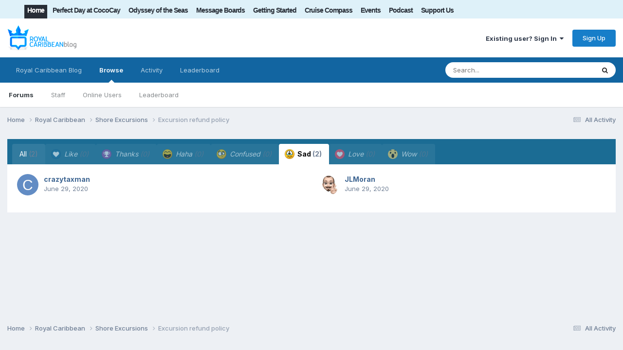

--- FILE ---
content_type: text/html;charset=UTF-8
request_url: https://www.royalcaribbeanblog.com/boards/index.php?/topic/20402-excursion-refund-policy/&do=showReactionsComment&comment=214046&reaction=5
body_size: 8838
content:
<!DOCTYPE html><html lang="en-US" dir="ltr"><head><link rel="stylesheet" href="">
<link rel="stylesheet" href="">
<script src="https://ajax.googleapis.com/ajax/libs/jquery/3.5.1/jquery.min.js"></script><title>See who reacted to this (214046) - Excursion refund policy - Shore Excursions - Royal Caribbean Blog</title>
		
			<script type="text/javascript">

  var _gaq = _gaq || [];
  _gaq.push(['_setAccount', 'UA-10480991-4']);
  _gaq.push(['_trackPageview']);

  (function() {
    var ga = document.createElement('script'); ga.type = 'text/javascript'; ga.async = true;
    ga.src = ('https:' == document.location.protocol ? 'https://ssl' : 'http://www') + '.google-analytics.com/ga.js';
    var s = document.getElementsByTagName('script')[0]; s.parentNode.insertBefore(ga, s);
  })();

</script>
		
		<!--[if lt IE 9]>
			
		    <script src="//www.royalcaribbeanblog.com/boards/applications/core/interface/html5shiv/html5shiv.js"></script>
		<![endif]-->
		

	<meta name="viewport" content="width=device-width, initial-scale=1">


	
	


	<meta name="twitter:card" content="summary" />


	
		<meta name="twitter:site" content="@therclblog" />
	



	
		
			
				<meta name="robots" content="noindex">
			
		
	

	
		
			
				<meta property="og:site_name" content="Royal Caribbean Blog">
			
		
	

	
		
			
				<meta property="og:locale" content="en_US">
			
		
	






<link rel="manifest" href="https://www.royalcaribbeanblog.com/boards/index.php?/manifest.webmanifest/">
<meta name="msapplication-config" content="https://www.royalcaribbeanblog.com/boards/index.php?/browserconfig.xml/">
<meta name="msapplication-starturl" content="/">
<meta name="application-name" content="Royal Caribbean Blog">
<meta name="apple-mobile-web-app-title" content="Royal Caribbean Blog">

	<meta name="theme-color" content="#ffffff">










<link rel="preload" href="//www.royalcaribbeanblog.com/boards/applications/core/interface/font/fontawesome-webfont.woff2?v=4.7.0" as="font" crossorigin="anonymous">
		


	<link rel="preconnect" href="https://fonts.googleapis.com">
	<link rel="preconnect" href="https://fonts.gstatic.com" crossorigin>
	
		<link href="https://fonts.googleapis.com/css2?family=Inter:wght@300;400;500;600;700&display=swap" rel="stylesheet">
	



	<link rel='stylesheet' href='https://www.royalcaribbeanblog.com/boards/uploads/css_built_1/341e4a57816af3ba440d891ca87450ff_framework.css?v=df73fcda6f1759351208' media='all'>

	<link rel='stylesheet' href='https://www.royalcaribbeanblog.com/boards/uploads/css_built_1/05e81b71abe4f22d6eb8d1a929494829_responsive.css?v=df73fcda6f1759351208' media='all'>

	<link rel='stylesheet' href='https://www.royalcaribbeanblog.com/boards/uploads/css_built_1/90eb5adf50a8c640f633d47fd7eb1778_core.css?v=df73fcda6f1759351208' media='all'>

	<link rel='stylesheet' href='https://www.royalcaribbeanblog.com/boards/uploads/css_built_1/5a0da001ccc2200dc5625c3f3934497d_core_responsive.css?v=df73fcda6f1759351208' media='all'>

	<link rel='stylesheet' href='https://www.royalcaribbeanblog.com/boards/uploads/css_built_1/62e269ced0fdab7e30e026f1d30ae516_forums.css?v=df73fcda6f1759351208' media='all'>

	<link rel='stylesheet' href='https://www.royalcaribbeanblog.com/boards/uploads/css_built_1/76e62c573090645fb99a15a363d8620e_forums_responsive.css?v=df73fcda6f1759351208' media='all'>





<link rel='stylesheet' href='https://www.royalcaribbeanblog.com/boards/uploads/css_built_1/258adbb6e4f3e83cd3b355f84e3fa002_custom.css?v=df73fcda6f1759351208' media='all'>




		
		

	
	<link rel='shortcut icon' href='https://www.royalcaribbeanblog.com/boards/uploads/monthly_2021_09/favicon_0.ico' type="image/x-icon">

      <script type="text/javascript" async="async" data-noptimize="1" data-cfasync="false" src="//scripts.mediavine.com/tags/royal-caribbean-blog.js"></script>
	</head><body class="ipsApp ipsApp_front ipsJS_none ipsClearfix" data-controller="core.front.core.app"  data-message=""  data-pageapp="forums" data-pagelocation="front" data-pagemodule="forums" data-pagecontroller="topic" data-pageid="20402" >


		<a href="#elContent" class="ipsHide" title="Go to main content on this page" accesskey="m">Jump to content</a>
		<div id="ipsLayout_header" class="ipsClearfix">
			





			
<ul id="elMobileNav" class="ipsResponsive_hideDesktop" data-controller="core.front.core.mobileNav">
	
		
			
			
				
				
			
				
					<li id="elMobileBreadcrumb">
						<a href="https://www.royalcaribbeanblog.com/boards/index.php?/forum/9-shore-excursions/">
							<span>Shore Excursions</span>
						</a>
					</li>
				
				
			
				
				
			
		
	
	
	
	<li >
		
 <li class="darkmode dtnav">
                       <label for="darkmodeswitch" aria-hidden="true">
     <input  type="checkbox" class="ipsHide dark-mode-switch" id="darkmodeswitch" > <i class="fa fa-adjust dmbuts" aria-hidden="true"> </i> 
    </label>
                  </li><li><a data-action="defaultStream" href="https://www.royalcaribbeanblog.com/boards/index.php?/discover/"><i class="fa fa-newspaper-o" aria-hidden="true"></i></a>
	</li>

	

	
		<li class="ipsJS_show">
			<a href="https://www.royalcaribbeanblog.com/boards/index.php?/search/"><i class="fa fa-search"></i></a>
		</li>
	
</ul>
          <div id="rclnav" class="clear-block">
          <div class="ipsLayout_container region region-topmenu">
    <div id="block-system-main-menu" class="block block-system block-menu">

    
  <div class="content"><ul class="menu" id="main-menu">
<li class="first leaf"><a href="/" title="" class="active">Home</a></li>
<li class="leaf"><a href="/category/category/perfect-day-cococay" title="Symphony of the Seas ship news">Perfect Day at CocoCay</a></li>
<li class="leaf"><a href="/category/category/odyssey-of-the-seas" title="Odyssey of the Seas news">Odyssey of the Seas</a></li>
<li class="leaf"><a href="https://www.royalcaribbeanblog.com/boards" title="Community forum">Message Boards</a></li>
<li class="leaf"><a href="/getting-started">Getting Started</a></li>
<li class="leaf"><a href="/cruise-compass">Cruise Compass</a></li>
<li class="leaf"><a href="/events">Events</a></li>
<li class="leaf"><a href="/podcast" title="Royal Caribbean Podcast">Podcast</a></li>
<li class="last leaf"><a href="https://www.patreon.com/RoyalCaribbeanBlog" title="" target="_blank" rel="noopener noreferrer">Support Us</a></li>
</ul></div>
</div>
             </div>
  </div>
			<header><div class="ipsLayout_container">
					


<a href='https://www.royalcaribbeanblog.com/boards/' id='elLogo' accesskey='1'><img src="https://www.royalcaribbeanblog.com/boards/uploads/monthly_2021_09/rcblogo.png.0a20a9e63c6545a8f3f519c9a291b7dd.png" alt='Royal Caribbean Blog'></a>
<div id="hide-grow-widget"></div>

					

	<ul id="elUserNav" class="ipsList_inline cSignedOut ipsResponsive_showDesktop">
		
        
		
        
        
            
            <li id="elSignInLink">
                <a href="https://www.royalcaribbeanblog.com/boards/index.php?/login/" data-ipsmenu-closeonclick="false" data-ipsmenu id="elUserSignIn">
                    Existing user? Sign In  <i class="fa fa-caret-down"></i>
                </a>
                
<div id='elUserSignIn_menu' class='ipsMenu ipsMenu_auto ipsHide'>
	<form accept-charset='utf-8' method='post' action='https://www.royalcaribbeanblog.com/boards/index.php?/login/'>
		<input type="hidden" name="csrfKey" value="cf4927e69807f8b384189b91b156ba01">
		<input type="hidden" name="ref" value="aHR0cHM6Ly93d3cucm95YWxjYXJpYmJlYW5ibG9nLmNvbS9ib2FyZHMvaW5kZXgucGhwPy90b3BpYy8yMDQwMi1leGN1cnNpb24tcmVmdW5kLXBvbGljeS8mZG89c2hvd1JlYWN0aW9uc0NvbW1lbnQmY29tbWVudD0yMTQwNDYmcmVhY3Rpb249NQ==">
		<div data-role="loginForm">
			
			
			
				<div class='ipsColumns ipsColumns_noSpacing'>
					<div class='ipsColumn ipsColumn_wide' id='elUserSignIn_internal'>
						
<div class="ipsPad ipsForm ipsForm_vertical">
	<h4 class="ipsType_sectionHead">Sign In</h4>
	<br><br>
	<ul class='ipsList_reset'>
		<li class="ipsFieldRow ipsFieldRow_noLabel ipsFieldRow_fullWidth">
			
			
				<input type="text" placeholder="Display Name" name="auth" autocomplete="username">
			
		</li>
		<li class="ipsFieldRow ipsFieldRow_noLabel ipsFieldRow_fullWidth">
			<input type="password" placeholder="Password" name="password" autocomplete="current-password">
		</li>
		<li class="ipsFieldRow ipsFieldRow_checkbox ipsClearfix">
			<span class="ipsCustomInput">
				<input type="checkbox" name="remember_me" id="remember_me_checkbox" value="1" checked aria-checked="true">
				<span></span>
			</span>
			<div class="ipsFieldRow_content">
				<label class="ipsFieldRow_label" for="remember_me_checkbox">Remember me</label>
				<span class="ipsFieldRow_desc">Not recommended on shared computers</span>
			</div>
		</li>
		<li class="ipsFieldRow ipsFieldRow_fullWidth">
			<button type="submit" name="_processLogin" value="usernamepassword" class="ipsButton ipsButton_primary ipsButton_small" id="elSignIn_submit">Sign In</button>
			
				<p class="ipsType_right ipsType_small">
					
						<a href='https://www.royalcaribbeanblog.com/boards/index.php?/lostpassword/' data-ipsDialog data-ipsDialog-title='Forgot your password?'>
					
					Forgot your password?</a>
				</p>
			
		</li>
	</ul>
</div>
					</div>
					<div class='ipsColumn ipsColumn_wide'>
						<div class='ipsPadding' id='elUserSignIn_external'>
							<div class='ipsAreaBackground_light ipsPadding:half'>
								
								
									<div class='ipsType_center ipsMargin_top:half'>
										

<button type="submit" name="_processLogin" value="9" class='ipsButton ipsButton_verySmall ipsButton_fullWidth ipsSocial ipsSocial_twitter' style="background-color: #000000">
	
		<span class='ipsSocial_icon'>
			
				<i class='fa fa-twitter'></i>
			
		</span>
		<span class='ipsSocial_text'>Sign in with X</span>
	
</button>
									</div>
								
							</div>
						</div>
					</div>
				</div>
			
		</div>
	</form>
</div>
            </li>
            
        
		
			<li>
				
					<a href="https://www.royalcaribbeanblog.com/boards/index.php?/register/" data-ipsdialog data-ipsdialog-size="narrow" data-ipsdialog-title="Sign Up"  id="elRegisterButton" class="ipsButton ipsButton_normal ipsButton_primary">Sign Up</a>
				
			</li>
		
	</ul>

				</div>
			</header>
			

	<nav data-controller='core.front.core.navBar' class=' ipsResponsive_showDesktop'>
		<div class='ipsNavBar_primary ipsLayout_container '>
			<ul data-role="primaryNavBar" class='ipsClearfix'>
				


	
		
		
		<li  id='elNavSecondary_15' data-role="navBarItem" data-navApp="core" data-navExt="CustomItem">
			
			
				<a href="https://www.royalcaribbeanblog.com" data-navItem-id="15">
					Royal Caribbean Blog<span class='ipsNavBar_active__identifier'></span>
				</a>
			
			
		</li>
	
	

	
		
		
			
		
		<li class='ipsNavBar_active' data-active id='elNavSecondary_1' data-role="navBarItem" data-navApp="core" data-navExt="CustomItem">
			
			
				<a href="https://www.royalcaribbeanblog.com/boards/"  data-navItem-id="1" data-navDefault>
					Browse<span class='ipsNavBar_active__identifier'></span>
				</a>
			
			
				<ul class='ipsNavBar_secondary ' data-role='secondaryNavBar'>
					


	
		
		
			
		
		<li class='ipsNavBar_active' data-active id='elNavSecondary_8' data-role="navBarItem" data-navApp="forums" data-navExt="Forums">
			
			
				<a href="https://www.royalcaribbeanblog.com/boards/index.php"  data-navItem-id="8" data-navDefault>
					Forums<span class='ipsNavBar_active__identifier'></span>
				</a>
			
			
		</li>
	
	

	
	

	
		
		
		<li  id='elNavSecondary_11' data-role="navBarItem" data-navApp="core" data-navExt="StaffDirectory">
			
			
				<a href="https://www.royalcaribbeanblog.com/boards/index.php?/staff/"  data-navItem-id="11" >
					Staff<span class='ipsNavBar_active__identifier'></span>
				</a>
			
			
		</li>
	
	

	
		
		
		<li  id='elNavSecondary_12' data-role="navBarItem" data-navApp="core" data-navExt="OnlineUsers">
			
			
				<a href="https://www.royalcaribbeanblog.com/boards/index.php?/online/"  data-navItem-id="12" >
					Online Users<span class='ipsNavBar_active__identifier'></span>
				</a>
			
			
		</li>
	
	

	
		
		
		<li  id='elNavSecondary_13' data-role="navBarItem" data-navApp="core" data-navExt="Leaderboard">
			
			
				<a href="https://www.royalcaribbeanblog.com/boards/index.php?/leaderboard/"  data-navItem-id="13" >
					Leaderboard<span class='ipsNavBar_active__identifier'></span>
				</a>
			
			
		</li>
	
	

					<li class='ipsHide' id='elNavigationMore_1' data-role='navMore'>
						<a href='#' data-ipsMenu data-ipsMenu-appendTo='#elNavigationMore_1' id='elNavigationMore_1_dropdown'>More <i class='fa fa-caret-down'></i></a>
						<ul class='ipsHide ipsMenu ipsMenu_auto' id='elNavigationMore_1_dropdown_menu' data-role='moreDropdown'></ul>
					</li>
				</ul>
			
		</li>
	
	

	
		
		
		<li  id='elNavSecondary_2' data-role="navBarItem" data-navApp="core" data-navExt="CustomItem">
			
			
				<a href="https://www.royalcaribbeanblog.com/boards/index.php?/discover/"  data-navItem-id="2" >
					Activity<span class='ipsNavBar_active__identifier'></span>
				</a>
			
			
				<ul class='ipsNavBar_secondary ipsHide' data-role='secondaryNavBar'>
					


	
		
		
		<li  id='elNavSecondary_3' data-role="navBarItem" data-navApp="core" data-navExt="AllActivity">
			
			
				<a href="https://www.royalcaribbeanblog.com/boards/index.php?/discover/"  data-navItem-id="3" >
					All Activity<span class='ipsNavBar_active__identifier'></span>
				</a>
			
			
		</li>
	
	

	
	

	
	

	
	

	
		
		
		<li  id='elNavSecondary_7' data-role="navBarItem" data-navApp="core" data-navExt="Search">
			
			
				<a href="https://www.royalcaribbeanblog.com/boards/index.php?/search/"  data-navItem-id="7" >
					Search<span class='ipsNavBar_active__identifier'></span>
				</a>
			
			
		</li>
	
	

					<li class='ipsHide' id='elNavigationMore_2' data-role='navMore'>
						<a href='#' data-ipsMenu data-ipsMenu-appendTo='#elNavigationMore_2' id='elNavigationMore_2_dropdown'>More <i class='fa fa-caret-down'></i></a>
						<ul class='ipsHide ipsMenu ipsMenu_auto' id='elNavigationMore_2_dropdown_menu' data-role='moreDropdown'></ul>
					</li>
				</ul>
			
		</li>
	
	

	
		
		
		<li  id='elNavSecondary_14' data-role="navBarItem" data-navApp="core" data-navExt="Leaderboard">
			
			
				<a href="https://www.royalcaribbeanblog.com/boards/index.php?/leaderboard/"  data-navItem-id="14" >
					Leaderboard<span class='ipsNavBar_active__identifier'></span>
				</a>
			
			
		</li>
	
	

	
	

	
	

				<li class='ipsHide' id='elNavigationMore' data-role='navMore'>
					<a href='#' data-ipsMenu data-ipsMenu-appendTo='#elNavigationMore' id='elNavigationMore_dropdown'>More</a>
					<ul class='ipsNavBar_secondary ipsHide' data-role='secondaryNavBar'>
						<li class='ipsHide' id='elNavigationMore_more' data-role='navMore'>
							<a href='#' data-ipsMenu data-ipsMenu-appendTo='#elNavigationMore_more' id='elNavigationMore_more_dropdown'>More <i class='fa fa-caret-down'></i></a>
							<ul class='ipsHide ipsMenu ipsMenu_auto' id='elNavigationMore_more_dropdown_menu' data-role='moreDropdown'></ul>
						</li>
					</ul>
				</li>
			</ul>
			

	<div id="elSearchWrapper">
		<div id='elSearch' data-controller="core.front.core.quickSearch">
			<form accept-charset='utf-8' action='//www.royalcaribbeanblog.com/boards/index.php?/search/&amp;do=quicksearch' method='post'>
                <input type='search' id='elSearchField' placeholder='Search...' name='q' autocomplete='off' aria-label='Search'>
                <details class='cSearchFilter'>
                    <summary class='cSearchFilter__text'></summary>
                    <ul class='cSearchFilter__menu'>
                        
                        <li><label><input type="radio" name="type" value="all"  checked><span class='cSearchFilter__menuText'>Everywhere</span></label></li>
                        
                        
                            <li><label><input type="radio" name="type" value="core_statuses_status"><span class='cSearchFilter__menuText'>Status Updates</span></label></li>
                        
                            <li><label><input type="radio" name="type" value="forums_topic"><span class='cSearchFilter__menuText'>Topics</span></label></li>
                        
                            <li><label><input type="radio" name="type" value="core_members"><span class='cSearchFilter__menuText'>Members</span></label></li>
                        
                    </ul>
                </details>
				<button class='cSearchSubmit' type="submit" aria-label='Search'><i class="fa fa-search"></i></button>
			</form>
		</div>
	</div>

		</div>
	</nav>

		</div>
		<main id="ipsLayout_body" class="ipsLayout_container"><script type="text/javascript">
///////////////////////////////////////////////////////////////////////////
// Dark Mode Detection

var checkDarkModeStatus = localStorage.getItem("MobilekitDarkModeActive");


// if dark mode on


if (checkDarkModeStatus === 1 || checkDarkModeStatus === "1") {
    $(".dark-mode-switch").attr('checked', true);
    if ($("body").hasClass("dark-mode-active")) {
    }
    else {
        $("body").addClass("dark-mode-active");
    }
}
else {
    $(".dark-mode-switch").attr('checked', false);
}


// Dark mode switch


$('.dark-mode-switch').change(function () {
    $(".dark-mode-switch").trigger('.dark-mode-switch');
    var darkmodeCheck = localStorage.getItem("MobilekitDarkModeActive");

    if (darkmodeCheck === 1 || darkmodeCheck === "1") {
        if ($("body").hasClass("dark-mode-active")) {
            $("body").removeClass("dark-mode-active");
        }
        localStorage.setItem("MobilekitDarkModeActive", "0");
        $(".dark-mode-switch").attr('checked', false);
    }
    else {
        $("body").addClass("dark-mode-active");
        $(".dark-mode-switch").attr('checked', true);
        localStorage.setItem("MobilekitDarkModeActive", "1");
    }
});
var dmswitch = $(".dark-mode-switch");
dmswitch.on('change', function(){
    dmswitch.prop('checked',this.checked);
  });
///////////////////////////////////////////////////////////////////////////
</script><div id="ipsLayout_contentArea">
				

          <div id="ipsLayout_contentWrapper">
					
<nav class="ipsBreadcrumb ipsBreadcrumb_top ipsFaded_withHover">
	

	<ul class="ipsList_inline ipsPos_right">
		
		<li >
			<a data-action="defaultStream" class="ipsType_light " href="https://www.royalcaribbeanblog.com/boards/index.php?/discover/"><i class="fa fa-newspaper-o" aria-hidden="true"></i> <span>All Activity</span></a>
		</li>
		
	</ul>
<ul data-role="breadcrumbList">
<li>
			<a title="Home" href="https://www.royalcaribbeanblog.com/boards/">
				<span>Home <i class="fa fa-angle-right"></i></span>
			</a>
		</li>
		
		
			<li>
				
					<a href="https://www.royalcaribbeanblog.com/boards/index.php?/forum/1-royal-caribbean/">
						<span>Royal Caribbean <i class="fa fa-angle-right" aria-hidden="true"></i></span>
					</a>
				
			</li>
		
			<li>
				
					<a href="https://www.royalcaribbeanblog.com/boards/index.php?/forum/9-shore-excursions/">
						<span>Shore Excursions <i class="fa fa-angle-right" aria-hidden="true"></i></span>
					</a>
				
			</li>
		
			<li>
				
					<a href="https://www.royalcaribbeanblog.com/boards/index.php?/topic/20402-excursion-refund-policy/">
						<span>Excursion refund policy </span>
					</a>
				
			</li>
		
	</ul></nav>
					
					
	
<div id="ipsLayout_mainArea">
						<a id="elContent"></a>
						
						
						
						

	




						
<div class='ipsTabs ipsClearfix cReactionTabs' id='elTabs_ab6c5de983f744bf6d1566cc4318b80b' data-ipsTabBar data-ipsTabBar-contentArea='#ipsTabs_content_ab6c5de983f744bf6d1566cc4318b80b' >
	<a href='#elTabs_ab6c5de983f744bf6d1566cc4318b80b' data-action='expandTabs'><i class='fa fa-caret-down'></i></a>
	<ul role='tablist'>
		
			<li>
				<a href='https://www.royalcaribbeanblog.com/boards/index.php?/topic/20402-excursion-refund-policy/&amp;do=showReactionsComment&amp;comment=214046&amp;changed=1&amp;reaction=all' id='ab6c5de983f744bf6d1566cc4318b80b_tab_all' class="ipsTabs_item  " title='All' role="tab" aria-selected="false">
					
					All
					
						<span class='ipsType_light'>(2)</span>
					
				</a>
			</li>
		
			<li>
				<a href='https://www.royalcaribbeanblog.com/boards/index.php?/topic/20402-excursion-refund-policy/&amp;do=showReactionsComment&amp;comment=214046&amp;changed=1&amp;reaction=1' id='ab6c5de983f744bf6d1566cc4318b80b_tab_1' class="ipsTabs_item ipsTabs_itemDisabled " title='Like' role="tab" aria-selected="false">
					
						<img src='https://www.royalcaribbeanblog.com/boards/uploads/reactions/react_like.png' width='20' height='20' alt="Like" data-ipsTooltip title="Like" loading="lazy">
					
					Like
					
						<span class='ipsType_light'>(0)</span>
					
				</a>
			</li>
		
			<li>
				<a href='https://www.royalcaribbeanblog.com/boards/index.php?/topic/20402-excursion-refund-policy/&amp;do=showReactionsComment&amp;comment=214046&amp;changed=1&amp;reaction=2' id='ab6c5de983f744bf6d1566cc4318b80b_tab_2' class="ipsTabs_item ipsTabs_itemDisabled " title='Thanks' role="tab" aria-selected="false">
					
						<img src='https://www.royalcaribbeanblog.com/boards/uploads/reactions/react_thanks.png' width='20' height='20' alt="Thanks" data-ipsTooltip title="Thanks" loading="lazy">
					
					Thanks
					
						<span class='ipsType_light'>(0)</span>
					
				</a>
			</li>
		
			<li>
				<a href='https://www.royalcaribbeanblog.com/boards/index.php?/topic/20402-excursion-refund-policy/&amp;do=showReactionsComment&amp;comment=214046&amp;changed=1&amp;reaction=3' id='ab6c5de983f744bf6d1566cc4318b80b_tab_3' class="ipsTabs_item ipsTabs_itemDisabled " title='Haha' role="tab" aria-selected="false">
					
						<img src='https://www.royalcaribbeanblog.com/boards/uploads/reactions/react_haha.png' width='20' height='20' alt="Haha" data-ipsTooltip title="Haha" loading="lazy">
					
					Haha
					
						<span class='ipsType_light'>(0)</span>
					
				</a>
			</li>
		
			<li>
				<a href='https://www.royalcaribbeanblog.com/boards/index.php?/topic/20402-excursion-refund-policy/&amp;do=showReactionsComment&amp;comment=214046&amp;changed=1&amp;reaction=4' id='ab6c5de983f744bf6d1566cc4318b80b_tab_4' class="ipsTabs_item ipsTabs_itemDisabled " title='Confused' role="tab" aria-selected="false">
					
						<img src='https://www.royalcaribbeanblog.com/boards/uploads/reactions/react_confused.png' width='20' height='20' alt="Confused" data-ipsTooltip title="Confused" loading="lazy">
					
					Confused
					
						<span class='ipsType_light'>(0)</span>
					
				</a>
			</li>
		
			<li>
				<a href='https://www.royalcaribbeanblog.com/boards/index.php?/topic/20402-excursion-refund-policy/&amp;do=showReactionsComment&amp;comment=214046&amp;changed=1&amp;reaction=5' id='ab6c5de983f744bf6d1566cc4318b80b_tab_5' class="ipsTabs_item  ipsTabs_activeItem" title='Sad' role="tab" aria-selected="true">
					
						<img src='https://www.royalcaribbeanblog.com/boards/uploads/reactions/react_sad.png' width='20' height='20' alt="Sad" data-ipsTooltip title="Sad" loading="lazy">
					
					Sad
					
						<span class='ipsType_light'>(2)</span>
					
				</a>
			</li>
		
			<li>
				<a href='https://www.royalcaribbeanblog.com/boards/index.php?/topic/20402-excursion-refund-policy/&amp;do=showReactionsComment&amp;comment=214046&amp;changed=1&amp;reaction=6' id='ab6c5de983f744bf6d1566cc4318b80b_tab_6' class="ipsTabs_item ipsTabs_itemDisabled " title='Love' role="tab" aria-selected="false">
					
						<img src='https://www.royalcaribbeanblog.com/boards/uploads/reactions/love3.png' width='20' height='20' alt="Love" data-ipsTooltip title="Love" loading="lazy">
					
					Love
					
						<span class='ipsType_light'>(0)</span>
					
				</a>
			</li>
		
			<li>
				<a href='https://www.royalcaribbeanblog.com/boards/index.php?/topic/20402-excursion-refund-policy/&amp;do=showReactionsComment&amp;comment=214046&amp;changed=1&amp;reaction=7' id='ab6c5de983f744bf6d1566cc4318b80b_tab_7' class="ipsTabs_item ipsTabs_itemDisabled " title='Wow' role="tab" aria-selected="false">
					
						<img src='https://www.royalcaribbeanblog.com/boards/uploads/reactions/wow.png' width='20' height='20' alt="Wow" data-ipsTooltip title="Wow" loading="lazy">
					
					Wow
					
						<span class='ipsType_light'>(0)</span>
					
				</a>
			</li>
		
	</ul>
</div>

<section id='ipsTabs_content_ab6c5de983f744bf6d1566cc4318b80b' class='ipsTabs_panels '>
	
		
	
		
	
		
	
		
	
		
	
		
			<div id='ipsTabs_elTabs_ab6c5de983f744bf6d1566cc4318b80b_ab6c5de983f744bf6d1566cc4318b80b_tab_5_panel' class="ipsTabs_panel" aria-labelledby="ab6c5de983f744bf6d1566cc4318b80b_tab_5" aria-hidden="false">
				
<div data-baseurl='https://www.royalcaribbeanblog.com/boards/index.php?/topic/20402-excursion-refund-policy/&amp;do=showReactionsComment&amp;comment=214046' data-resort='listResort' data-controller='core.global.core.table' >

	<div class="ipsButtonBar ipsPad_half ipsClearfix ipsClear ipsHide" data-role="tablePagination">
		


	</div>

	
		<ol class='ipsGrid ipsGrid_collapsePhone ipsPad ipsClear ' id='elTable_88ee5ecf3f56dad41a35c6a906136707' data-role="tableRows" itemscope itemtype="http://schema.org/ItemList">
			

	<li class='ipsGrid_span6 ipsPhotoPanel ipsPhotoPanel_mini ipsClearfix'>
		


	<a href="https://www.royalcaribbeanblog.com/boards/index.php?/profile/12998-crazytaxman/" rel="nofollow" data-ipsHover data-ipsHover-width="370" data-ipsHover-target="https://www.royalcaribbeanblog.com/boards/index.php?/profile/12998-crazytaxman/&amp;do=hovercard" class="ipsUserPhoto ipsUserPhoto_mini" title="Go to crazytaxman's profile">
		<img src='data:image/svg+xml,%3Csvg%20xmlns%3D%22http%3A%2F%2Fwww.w3.org%2F2000%2Fsvg%22%20viewBox%3D%220%200%201024%201024%22%20style%3D%22background%3A%23628cc4%22%3E%3Cg%3E%3Ctext%20text-anchor%3D%22middle%22%20dy%3D%22.35em%22%20x%3D%22512%22%20y%3D%22512%22%20fill%3D%22%23ffffff%22%20font-size%3D%22700%22%20font-family%3D%22-apple-system%2C%20BlinkMacSystemFont%2C%20Roboto%2C%20Helvetica%2C%20Arial%2C%20sans-serif%22%3EC%3C%2Ftext%3E%3C%2Fg%3E%3C%2Fsvg%3E' alt='crazytaxman' loading="lazy">
	</a>

		<div>
			<h3 class='ipsType_normal ipsType_reset ipsTruncate ipsTruncate_line'>


<a href='https://www.royalcaribbeanblog.com/boards/index.php?/profile/12998-crazytaxman/' rel="nofollow" data-ipsHover data-ipsHover-width='370' data-ipsHover-target='https://www.royalcaribbeanblog.com/boards/index.php?/profile/12998-crazytaxman/&amp;do=hovercard&amp;referrer=https%253A%252F%252Fwww.royalcaribbeanblog.com%252Fboards%252Findex.php%253F%252Ftopic%252F20402-excursion-refund-policy%252F%2526do%253DshowReactionsComment%2526comment%253D214046%2526reaction%253D5' title="Go to crazytaxman's profile" class="ipsType_break">crazytaxman</a></h3>
			<span class='ipsType_light'>
				 <span class='ipsType_medium'><time datetime='2020-06-29T19:54:15Z' title='06/29/2020 07:54  PM' data-short='5 yr'>June 29, 2020</time></span>
			</span>
			
		</div>
	</li>

	<li class='ipsGrid_span6 ipsPhotoPanel ipsPhotoPanel_mini ipsClearfix'>
		


	<a href="https://www.royalcaribbeanblog.com/boards/index.php?/profile/6240-jlmoran/" rel="nofollow" data-ipsHover data-ipsHover-width="370" data-ipsHover-target="https://www.royalcaribbeanblog.com/boards/index.php?/profile/6240-jlmoran/&amp;do=hovercard" class="ipsUserPhoto ipsUserPhoto_mini" title="Go to JLMoran's profile">
		<img src='https://www.royalcaribbeanblog.com/boards/uploads/monthly_2020_01/1385095796_RCBlogProfilePic.thumb.jpeg.f14ce5c4aa33b6f9ffa323f0c89dd142.jpeg' alt='JLMoran' loading="lazy">
	</a>

		<div>
			<h3 class='ipsType_normal ipsType_reset ipsTruncate ipsTruncate_line'>


<a href='https://www.royalcaribbeanblog.com/boards/index.php?/profile/6240-jlmoran/' rel="nofollow" data-ipsHover data-ipsHover-width='370' data-ipsHover-target='https://www.royalcaribbeanblog.com/boards/index.php?/profile/6240-jlmoran/&amp;do=hovercard&amp;referrer=https%253A%252F%252Fwww.royalcaribbeanblog.com%252Fboards%252Findex.php%253F%252Ftopic%252F20402-excursion-refund-policy%252F%2526do%253DshowReactionsComment%2526comment%253D214046%2526reaction%253D5' title="Go to JLMoran's profile" class="ipsType_break">JLMoran</a></h3>
			<span class='ipsType_light'>
				 <span class='ipsType_medium'><time datetime='2020-06-29T13:11:03Z' title='06/29/2020 01:11  PM' data-short='5 yr'>June 29, 2020</time></span>
			</span>
			
		</div>
	</li>

		</ol>
	
				
	<div class="ipsButtonBar ipsPad_half ipsClearfix ipsClear ipsHide" data-role="tablePagination">
		


	</div>
</div>
			</div>
		
	
		
	
		
	
</section>

						


					</div>
					


					
<nav class="ipsBreadcrumb ipsBreadcrumb_bottom ipsFaded_withHover">
	
		


	

	<ul class="ipsList_inline ipsPos_right">
		
		<li >
			<a data-action="defaultStream" class="ipsType_light " href="https://www.royalcaribbeanblog.com/boards/index.php?/discover/"><i class="fa fa-newspaper-o" aria-hidden="true"></i> <span>All Activity</span></a>
		</li>
		
	</ul>
<ul data-role="breadcrumbList">
<li>
			<a title="Home" href="https://www.royalcaribbeanblog.com/boards/">
				<span>Home <i class="fa fa-angle-right"></i></span>
			</a>
		</li>
		
		
			<li>
				
					<a href="https://www.royalcaribbeanblog.com/boards/index.php?/forum/1-royal-caribbean/">
						<span>Royal Caribbean <i class="fa fa-angle-right" aria-hidden="true"></i></span>
					</a>
				
			</li>
		
			<li>
				
					<a href="https://www.royalcaribbeanblog.com/boards/index.php?/forum/9-shore-excursions/">
						<span>Shore Excursions <i class="fa fa-angle-right" aria-hidden="true"></i></span>
					</a>
				
			</li>
		
			<li>
				
					<a href="https://www.royalcaribbeanblog.com/boards/index.php?/topic/20402-excursion-refund-policy/">
						<span>Excursion refund policy </span>
					</a>
				
			</li>
		
	</ul></nav>
				</div>
			</div>
			
		</main><footer id="ipsLayout_footer" class="ipsClearfix"><div class="ipsLayout_container">
				
				

<ul id="elFooterSocialLinks" class="ipsList_inline ipsType_center ipsSpacer_top">
	

	
		<li class='cUserNav_icon'>
			<a href='https://www.facebook.com/royalcaribbeanblog' target='_blank' class='cShareLink cShareLink_facebook' rel='noopener noreferrer'><i class='fa fa-facebook'></i></a>
        </li>
	
		<li class='cUserNav_icon'>
			<a href='https://x.com/theRCLblog' target='_blank' class='cShareLink cShareLink_x' rel='noopener noreferrer'><i class='fa fa-x'></i></a>
        </li>
	

</ul>


<ul class="ipsList_inline ipsType_center ipsSpacer_top" id="elFooterLinks">
<li class="darkmode dtnav">
                       <label for="darkmodeswitch" aria-hidden="true">
     <input  type="checkbox" class="ipsHide dark-mode-switch" id="darkmodeswitch" > <i class="fa fa-adjust dmbutft" aria-hidden="true">   <ul class="uli ftz">Change Mode</ul></i> 
    </label>
                  </li>
	
	
	
	
	
	
		<li><a rel="nofollow" href="https://www.royalcaribbeanblog.com/boards/index.php?/contact/" data-ipsdialog  data-ipsdialog-title="Contact Us" >Contact Us</a></li>
	
	<li><a rel="nofollow" href="https://www.royalcaribbeanblog.com/boards/index.php?/cookies/">Cookies</a></li>

</ul>	


<p id='elCopyright'>
	<span id='elCopyright_userLine'></span>
	<a rel='nofollow' title='Invision Community' href='https://www.invisioncommunity.com/'>Powered by Invision Community</a>
</p>
              	<p><a href="https://www.royalcaribbeanblog.com/boards/index.php?/terms/" data-ipsdialog="" data-ipsdialog-title="Registration Terms">Terms of Use</a> | <a href="/privacy-policy">Privacy Policy</a></p>
			</div>
		</footer>
		
<div id='elMobileDrawer' class='ipsDrawer ipsHide'>
	<div class='ipsDrawer_menu'>
		<a href='#' class='ipsDrawer_close' data-action='close'><span>&times;</span></a>
		<div class='ipsDrawer_content ipsFlex ipsFlex-fd:column'>
			
				<div class='ipsPadding ipsBorder_bottom'>
					<ul class='ipsToolList ipsToolList_vertical'>
						<li>
							<a href='https://www.royalcaribbeanblog.com/boards/index.php?/login/' id='elSigninButton_mobile' class='ipsButton ipsButton_light ipsButton_small ipsButton_fullWidth'>Existing user? Sign In</a>
						</li>
						
							<li>
								
									<a href='https://www.royalcaribbeanblog.com/boards/index.php?/register/' data-ipsDialog data-ipsDialog-size='narrow' data-ipsDialog-title='Sign Up' data-ipsDialog-fixed='true' id='elRegisterButton_mobile' class='ipsButton ipsButton_small ipsButton_fullWidth ipsButton_important'>Sign Up</a>
								
							</li>
						
					</ul>
				</div>
			

			

			<ul class='ipsDrawer_list ipsFlex-flex:11'>
				

				
				
				
				
					
						
						
							<li><a href="https://www.royalcaribbeanblog.com">Royal Caribbean Blog</a></li>
						
					
				
					
						
						
							<li class='ipsDrawer_itemParent'>
								<h4 class='ipsDrawer_title'><a href='#'>Browse</a></h4>
								<ul class='ipsDrawer_list'>
									<li data-action="back"><a href='#'>Back</a></li>
									
									
										
										
										
											
												
											
										
											
										
											
												
											
										
											
												
											
										
											
												
											
										
									
													
									
									
									
										


	
		
			<li>
				<a href='https://www.royalcaribbeanblog.com/boards/index.php' >
					Forums
				</a>
			</li>
		
	

	

	
		
			<li>
				<a href='https://www.royalcaribbeanblog.com/boards/index.php?/staff/' >
					Staff
				</a>
			</li>
		
	

	
		
			<li>
				<a href='https://www.royalcaribbeanblog.com/boards/index.php?/online/' >
					Online Users
				</a>
			</li>
		
	

	
		
			<li>
				<a href='https://www.royalcaribbeanblog.com/boards/index.php?/leaderboard/' >
					Leaderboard
				</a>
			</li>
		
	

										
								</ul>
							</li>
						
					
				
					
						
						
							<li class='ipsDrawer_itemParent'>
								<h4 class='ipsDrawer_title'><a href='#'>Activity</a></h4>
								<ul class='ipsDrawer_list'>
									<li data-action="back"><a href='#'>Back</a></li>
									
									
										
										
										
											
												
													
													
									
													
									
									
									
										


	
		
			<li>
				<a href='https://www.royalcaribbeanblog.com/boards/index.php?/discover/' >
					All Activity
				</a>
			</li>
		
	

	

	

	

	
		
			<li>
				<a href='https://www.royalcaribbeanblog.com/boards/index.php?/search/' >
					Search
				</a>
			</li>
		
	

										
								</ul>
							</li>
						
					
				
					
						
						
							<li><a href='https://www.royalcaribbeanblog.com/boards/index.php?/leaderboard/' >Leaderboard</a></li>
						
					
				
					
				
					
				
				
			</ul>

			
		</div>
	</div>
</div>

<div id='elMobileCreateMenuDrawer' class='ipsDrawer ipsHide'>
	<div class='ipsDrawer_menu'>
		<a href='#' class='ipsDrawer_close' data-action='close'><span>&times;</span></a>
		<div class='ipsDrawer_content ipsSpacer_bottom ipsPad'>
			<ul class='ipsDrawer_list'>
				<li class="ipsDrawer_listTitle ipsType_reset">Create New...</li>
				
			</ul>
		</div>
	</div>
</div>
		
		

	
	<script type='text/javascript'>
		var ipsDebug = false;		
	
		var CKEDITOR_BASEPATH = '//www.royalcaribbeanblog.com/boards/applications/core/interface/ckeditor/ckeditor/';
	
		var ipsSettings = {
			
			
			cookie_path: "/boards/",
			
			cookie_prefix: "ips4_",
			
			
			cookie_ssl: true,
			
            essential_cookies: ["oauth_authorize","member_id","login_key","clearAutosave","lastSearch","device_key","IPSSessionFront","loggedIn","noCache","hasJS","cookie_consent","cookie_consent_optional","forumpass_*"],
			upload_imgURL: "",
			message_imgURL: "",
			notification_imgURL: "",
			baseURL: "//www.royalcaribbeanblog.com/boards/",
			jsURL: "//www.royalcaribbeanblog.com/boards/applications/core/interface/js/js.php",
			csrfKey: "cf4927e69807f8b384189b91b156ba01",
			antiCache: "df73fcda6f1759351208",
			jsAntiCache: "df73fcda6f1761515574",
			disableNotificationSounds: true,
			useCompiledFiles: true,
			links_external: true,
			memberID: 0,
			lazyLoadEnabled: false,
			blankImg: "//www.royalcaribbeanblog.com/boards/applications/core/interface/js/spacer.png",
			googleAnalyticsEnabled: false,
			matomoEnabled: false,
			viewProfiles: true,
			mapProvider: 'none',
			mapApiKey: '',
			pushPublicKey: null,
			relativeDates: true
		};
		
		
		
		
			ipsSettings['maxImageDimensions'] = {
				width: 1000,
				height: 750
			};
		
		
	</script>





<script type='text/javascript' src='https://www.royalcaribbeanblog.com/boards/uploads/javascript_global/root_library.js?v=df73fcda6f1761515574' data-ips></script>


<script type='text/javascript' src='https://www.royalcaribbeanblog.com/boards/uploads/javascript_global/root_js_lang_1.js?v=df73fcda6f1761515574' data-ips></script>


<script type='text/javascript' src='https://www.royalcaribbeanblog.com/boards/uploads/javascript_global/root_framework.js?v=df73fcda6f1761515574' data-ips></script>


<script type='text/javascript' src='https://www.royalcaribbeanblog.com/boards/uploads/javascript_core/global_global_core.js?v=df73fcda6f1761515574' data-ips></script>


<script type='text/javascript' src='https://www.royalcaribbeanblog.com/boards/uploads/javascript_core/plugins_plugins.js?v=df73fcda6f1761515574' data-ips></script>


<script type='text/javascript' src='https://www.royalcaribbeanblog.com/boards/uploads/javascript_global/root_front.js?v=df73fcda6f1761515574' data-ips></script>


<script type='text/javascript' src='https://www.royalcaribbeanblog.com/boards/uploads/javascript_core/front_front_core.js?v=df73fcda6f1761515574' data-ips></script>


<script type='text/javascript' src='https://www.royalcaribbeanblog.com/boards/uploads/javascript_forums/front_front_topic.js?v=df73fcda6f1761515574' data-ips></script>


<script type='text/javascript' src='https://www.royalcaribbeanblog.com/boards/uploads/javascript_global/root_map.js?v=df73fcda6f1761515574' data-ips></script>



	<script type='text/javascript'>
		
			ips.setSetting( 'date_format', jQuery.parseJSON('"mm\/dd\/yy"') );
		
			ips.setSetting( 'date_first_day', jQuery.parseJSON('0') );
		
			ips.setSetting( 'ipb_url_filter_option', jQuery.parseJSON('"none"') );
		
			ips.setSetting( 'url_filter_any_action', jQuery.parseJSON('"allow"') );
		
			ips.setSetting( 'bypass_profanity', jQuery.parseJSON('0') );
		
			ips.setSetting( 'emoji_style', jQuery.parseJSON('"twemoji"') );
		
			ips.setSetting( 'emoji_shortcodes', jQuery.parseJSON('true') );
		
			ips.setSetting( 'emoji_ascii', jQuery.parseJSON('true') );
		
			ips.setSetting( 'emoji_cache', jQuery.parseJSON('1680699864') );
		
			ips.setSetting( 'image_jpg_quality', jQuery.parseJSON('85') );
		
			ips.setSetting( 'cloud2', jQuery.parseJSON('false') );
		
			ips.setSetting( 'isAnonymous', jQuery.parseJSON('false') );
		
		
        
    </script>



<script type='application/ld+json'>
{
    "@context": "http://www.schema.org",
    "publisher": "https://www.royalcaribbeanblog.com/boards/#organization",
    "@type": "WebSite",
    "@id": "https://www.royalcaribbeanblog.com/boards/#website",
    "mainEntityOfPage": "https://www.royalcaribbeanblog.com/boards/",
    "name": "Royal Caribbean Blog",
    "url": "https://www.royalcaribbeanblog.com/boards/",
    "potentialAction": {
        "type": "SearchAction",
        "query-input": "required name=query",
        "target": "https://www.royalcaribbeanblog.com/boards/index.php?/search/\u0026q={query}"
    },
    "inLanguage": [
        {
            "@type": "Language",
            "name": "English (USA)",
            "alternateName": "en-US"
        }
    ]
}	
</script>

<script type='application/ld+json'>
{
    "@context": "http://www.schema.org",
    "@type": "Organization",
    "@id": "https://www.royalcaribbeanblog.com/boards/#organization",
    "mainEntityOfPage": "https://www.royalcaribbeanblog.com/boards/",
    "name": "Royal Caribbean Blog",
    "url": "https://www.royalcaribbeanblog.com/boards/",
    "logo": {
        "@type": "ImageObject",
        "@id": "https://www.royalcaribbeanblog.com/boards/#logo",
        "url": "https://www.royalcaribbeanblog.com/boards/uploads/monthly_2021_09/rcblogo.png.0a20a9e63c6545a8f3f519c9a291b7dd.png"
    },
    "sameAs": [
        "https://www.facebook.com/royalcaribbeanblog",
        "https://x.com/theRCLblog"
    ]
}	
</script>

<script type='application/ld+json'>
{
    "@context": "http://schema.org",
    "@type": "BreadcrumbList",
    "itemListElement": [
        {
            "@type": "ListItem",
            "position": 1,
            "item": {
                "name": "Royal Caribbean",
                "@id": "https://www.royalcaribbeanblog.com/boards/index.php?/forum/1-royal-caribbean/"
            }
        },
        {
            "@type": "ListItem",
            "position": 2,
            "item": {
                "name": "Shore Excursions",
                "@id": "https://www.royalcaribbeanblog.com/boards/index.php?/forum/9-shore-excursions/"
            }
        },
        {
            "@type": "ListItem",
            "position": 3,
            "item": {
                "name": "Excursion refund policy",
                "@id": "https://www.royalcaribbeanblog.com/boards/index.php?/topic/20402-excursion-refund-policy/"
            }
        }
    ]
}	
</script>

<script type='application/ld+json'>
{
    "@context": "http://schema.org",
    "@type": "ContactPage",
    "url": "https://www.royalcaribbeanblog.com/boards/index.php?/contact/"
}	
</script>



<script type='text/javascript'>
    (() => {
        let gqlKeys = [];
        for (let [k, v] of Object.entries(gqlKeys)) {
            ips.setGraphQlData(k, v);
        }
    })();
</script>
		
		
		<!--ipsQueryLog-->
		<!--ipsCachingLog-->
		
		
	
<script defer src="https://static.cloudflareinsights.com/beacon.min.js/vcd15cbe7772f49c399c6a5babf22c1241717689176015" integrity="sha512-ZpsOmlRQV6y907TI0dKBHq9Md29nnaEIPlkf84rnaERnq6zvWvPUqr2ft8M1aS28oN72PdrCzSjY4U6VaAw1EQ==" data-cf-beacon='{"rayId":"9c041f178f493a24","version":"2025.9.1","serverTiming":{"name":{"cfExtPri":true,"cfEdge":true,"cfOrigin":true,"cfL4":true,"cfSpeedBrain":true,"cfCacheStatus":true}},"token":"ba6f5ac04ea84c049b33078007ce77ae","b":1}' crossorigin="anonymous"></script>
</body></html>
